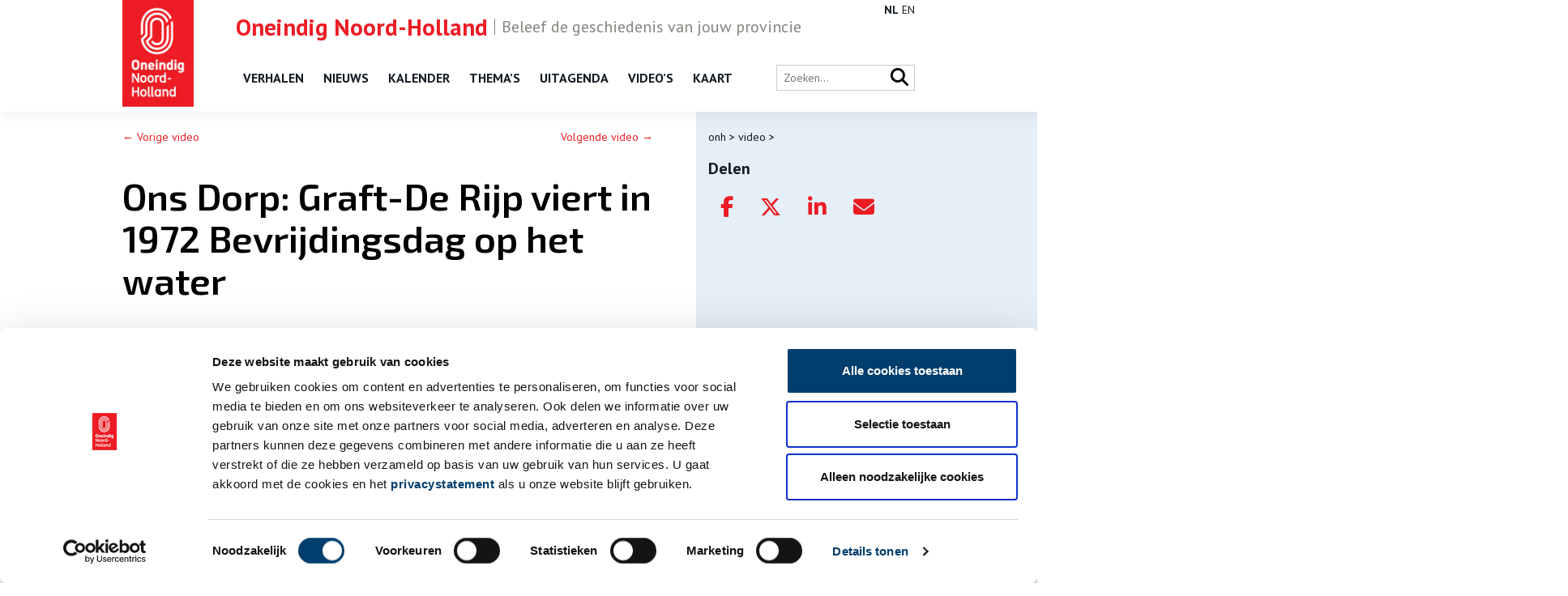

--- FILE ---
content_type: text/html; charset=UTF-8
request_url: https://onh.nl/video/ons-dorp-graft-de-rijp-viert-in-1972-bevrijdingsdag-op-het-water
body_size: 7040
content:
<!DOCTYPE html>
<html class="no-js" lang="nl">
<head>
	<meta charset="UTF-8">
	<meta http-equiv="X-UA-Compatible" content="IE=edge">
	

	<meta name="viewport" content="width=device-width, initial-scale=1">

	<link href="//fonts.googleapis.com/css?family=Exo+2:400,600" rel="stylesheet">
	<link href="//fonts.googleapis.com/css?family=PT+Sans:400,700" rel="stylesheet">

	<link href="https://cdnjs.cloudflare.com/ajax/libs/font-awesome/6.7.2/css/all.min.css" rel="stylesheet">
	<link rel="shortcut icon" href="/app/themes/innl/images/favicon.png">

	<!-- Google Tag Manager -->
	<script>(function(w,d,s,l,i){w[l]=w[l]||[];w[l].push({'gtm.start':
				new Date().getTime(),event:'gtm.js'});var f=d.getElementsByTagName(s)[0],
			j=d.createElement(s),dl=l!='dataLayer'?'&l='+l:'';j.async=true;j.src=
			'https://www.googletagmanager.com/gtm.js?id='+i+dl;f.parentNode.insertBefore(j,f);
		})(window,document,'script','dataLayer','GTM-57S88Z2');</script>
	<!-- End Google Tag Manager -->

	<script>
		window.dataLayer = window.dataLayer || [];
		function gtag(){dataLayer.push(arguments);}
	</script>

	<script type="text/javascript" data-cookieconsent="ignore">
	window.dataLayer = window.dataLayer || [];

	function gtag() {
		dataLayer.push(arguments);
	}

	gtag("consent", "default", {
		ad_personalization: "denied",
		ad_storage: "denied",
		ad_user_data: "denied",
		analytics_storage: "denied",
		functionality_storage: "denied",
		personalization_storage: "denied",
		security_storage: "granted",
		wait_for_update: 500,
	});
	gtag("set", "ads_data_redaction", true);
	</script>
<script type="text/javascript"
		id="Cookiebot"
		src="https://consent.cookiebot.com/uc.js"
		data-implementation="wp"
		data-cbid="4a5b0c98-3faa-4443-9a1f-d268bf919b6b"
							data-blockingmode="auto"
	></script>
<meta name='robots' content='index, follow, max-image-preview:large, max-snippet:-1, max-video-preview:-1' />
	<style>img:is([sizes="auto" i], [sizes^="auto," i]) { contain-intrinsic-size: 3000px 1500px }</style>
	
	<!-- This site is optimized with the Yoast SEO plugin v26.1.1 - https://yoast.com/wordpress/plugins/seo/ -->
	<title>Ons Dorp: Graft-De Rijp viert in 1972 Bevrijdingsdag op het water - ONH</title>
	<link rel="canonical" href="https://onh.nl/video/ons-dorp-graft-de-rijp-viert-in-1972-bevrijdingsdag-op-het-water" />
	<meta property="og:locale" content="nl_NL" />
	<meta property="og:type" content="article" />
	<meta property="og:title" content="Ons Dorp: Graft-De Rijp viert in 1972 Bevrijdingsdag op het water - ONH" />
	<meta property="og:description" content="In het programma Ons Dorp is te zien hoe het er vroeger uitzag. Het alledaagse leven en bijzondere gebeurtenissen zijn door amateur-filmers vastgelegd. De historische beelden zijn in de afgelopen jaren verzameld door het Regionaal Archief Alkmaar en veelal afkomstig uit privébezit. Sommige beelden zijn uniek en nog nooit voor een groter publiek te zien geweest." />
	<meta property="og:url" content="https://onh.nl/video/ons-dorp-graft-de-rijp-viert-in-1972-bevrijdingsdag-op-het-water" />
	<meta property="og:site_name" content="ONH" />
	<meta property="article:modified_time" content="2023-05-03T10:41:01+00:00" />
	<meta property="og:image" content="https://onh.nl/app/uploads/2023/05/boot.jpg" />
	<meta property="og:image:width" content="872" />
	<meta property="og:image:height" content="666" />
	<meta property="og:image:type" content="image/jpeg" />
	<meta name="twitter:card" content="summary_large_image" />
	<script type="application/ld+json" class="yoast-schema-graph">{"@context":"https://schema.org","@graph":[{"@type":"WebPage","@id":"https://onh.nl/video/ons-dorp-graft-de-rijp-viert-in-1972-bevrijdingsdag-op-het-water","url":"https://onh.nl/video/ons-dorp-graft-de-rijp-viert-in-1972-bevrijdingsdag-op-het-water","name":"Ons Dorp: Graft-De Rijp viert in 1972 Bevrijdingsdag op het water - ONH","isPartOf":{"@id":"https://onh.nl/#website"},"primaryImageOfPage":{"@id":"https://onh.nl/video/ons-dorp-graft-de-rijp-viert-in-1972-bevrijdingsdag-op-het-water#primaryimage"},"image":{"@id":"https://onh.nl/video/ons-dorp-graft-de-rijp-viert-in-1972-bevrijdingsdag-op-het-water#primaryimage"},"thumbnailUrl":"https://onh.nl/app/uploads/2023/05/boot.jpg","datePublished":"2023-05-03T07:00:04+00:00","dateModified":"2023-05-03T10:41:01+00:00","breadcrumb":{"@id":"https://onh.nl/video/ons-dorp-graft-de-rijp-viert-in-1972-bevrijdingsdag-op-het-water#breadcrumb"},"inLanguage":"nl","potentialAction":[{"@type":"ReadAction","target":["https://onh.nl/video/ons-dorp-graft-de-rijp-viert-in-1972-bevrijdingsdag-op-het-water"]}]},{"@type":"ImageObject","inLanguage":"nl","@id":"https://onh.nl/video/ons-dorp-graft-de-rijp-viert-in-1972-bevrijdingsdag-op-het-water#primaryimage","url":"https://onh.nl/app/uploads/2023/05/boot.jpg","contentUrl":"https://onh.nl/app/uploads/2023/05/boot.jpg","width":872,"height":666},{"@type":"BreadcrumbList","@id":"https://onh.nl/video/ons-dorp-graft-de-rijp-viert-in-1972-bevrijdingsdag-op-het-water#breadcrumb","itemListElement":[{"@type":"ListItem","position":1,"name":"Home","item":"https://onh.nl/"},{"@type":"ListItem","position":2,"name":"Video","item":"https://onh.nl/video"},{"@type":"ListItem","position":3,"name":"Ons Dorp: Graft-De Rijp viert in 1972 Bevrijdingsdag op het water"}]},{"@type":"WebSite","@id":"https://onh.nl/#website","url":"https://onh.nl/","name":"ONH","description":"","potentialAction":[{"@type":"SearchAction","target":{"@type":"EntryPoint","urlTemplate":"https://onh.nl/?s={search_term_string}"},"query-input":{"@type":"PropertyValueSpecification","valueRequired":true,"valueName":"search_term_string"}}],"inLanguage":"nl"}]}</script>
	<!-- / Yoast SEO plugin. -->


<style id='classic-theme-styles-inline-css'>
/*! This file is auto-generated */
.wp-block-button__link{color:#fff;background-color:#32373c;border-radius:9999px;box-shadow:none;text-decoration:none;padding:calc(.667em + 2px) calc(1.333em + 2px);font-size:1.125em}.wp-block-file__button{background:#32373c;color:#fff;text-decoration:none}
</style>
<link rel='stylesheet' id='twenty20-css' href='https://onh.nl/app/plugins/twenty20/assets/css/twenty20.css?ver=2.0.4' media='all' />
<link rel='stylesheet' id='wp-pagenavi-css' href='https://onh.nl/app/plugins/wp-pagenavi/pagenavi-css.css?ver=2.70' media='all' />
<link rel='stylesheet' id='app.css-css' href='https://onh.nl/app/themes/innl/public/app.1dc4d9.css?ver=6.8.3' media='all' />
<script src="https://onh.nl/app/themes/innl/resources/assets/js/jquery-3.5.1.min.js?ver=3.5.1" id="jquery-js"></script>
<script src="https://onh.nl/app/themes/innl/resources/assets/js/bootstrap.bundle.min.js?ver=5.3.3" id="bootstrap-js"></script>
<script src="https://onh.nl/app/themes/innl/resources/assets/js/slick.min.js?ver=1.8.1" id="slick-js"></script>
<script src="https://onh.nl/app/themes/innl/resources/assets/js/cookiebot.js?ver=1.0.0" id="cookiebot-js"></script>
<script src="https://onh.nl/app/themes/innl/public/app.a63780.js?ver=6.8.3" id="app.js-js"></script>
<script src="https://onh.nl/app/themes/innl/public/runtime.5fcba4.js?ver=6.8.3" id="runtime.js-js"></script>
<link rel="https://api.w.org/" href="https://onh.nl/wp-json/" /><link rel="alternate" title="oEmbed (JSON)" type="application/json+oembed" href="https://onh.nl/wp-json/oembed/1.0/embed?url=https%3A%2F%2Fonh.nl%2Fvideo%2Fons-dorp-graft-de-rijp-viert-in-1972-bevrijdingsdag-op-het-water" />
<link rel="alternate" title="oEmbed (XML)" type="text/xml+oembed" href="https://onh.nl/wp-json/oembed/1.0/embed?url=https%3A%2F%2Fonh.nl%2Fvideo%2Fons-dorp-graft-de-rijp-viert-in-1972-bevrijdingsdag-op-het-water&#038;format=xml" />

	<meta name="google-site-verification" content="nFk60xfN6FN-ALKZDEOM90w2vAo9fOsQ3Zv2kfTZ4XA">
</head>

<body class="wp-singular video-template-default single single-video postid-45571 single-format-standard wp-theme-innl">
<!-- Google Tag Manager (noscript) -->
<noscript><iframe src="https://www.googletagmanager.com/ns.html?id=GTM-57S88Z2"
                  height="0" width="0" style="display:none;visibility:hidden"></iframe></noscript>
<!-- End Google Tag Manager (noscript) -->

	<header class="header">
		<div class="header-upheader">
			<span><span class="name">Oneindig Noord-Holland</span>Beleef de geschiedenis van jouw provincie</span>
		</div>
		<div class="header-nav">
			<div class="container">
				<div class="logo">
					<a href="https://onh.nl/">
						<img src="/app/themes/innl/images/onh-logo.jpg" alt="ONH" class="header-logo-img">
					</a>
				</div>
				<nav class="main-menu">
					<button class="mobile-menu" tabindex="7">
						<i class="fa fa-bars" aria-hidden="true"></i>
					</button>
					<button class="close-menu" tabindex="8">
						<i class="fa fa-times" aria-hidden="true"></i>
					</button>
					<div class="menu-header-menu-container"><ul id="menu-header-menu" class="menu"><li id="menu-item-10424" class="menu-item menu-item-type-custom menu-item-object-custom menu-item-10424"><a href="/verhaal">Verhalen</a></li>
<li id="menu-item-10422" class="menu-item menu-item-type-custom menu-item-object-custom menu-item-10422"><a href="/nieuws">Nieuws</a></li>
<li id="menu-item-31879" class="menu-item menu-item-type-post_type_archive menu-item-object-kalender menu-item-31879"><a href="https://onh.nl/on-this-day">Kalender</a></li>
<li id="menu-item-10423" class="menu-item menu-item-type-custom menu-item-object-custom menu-item-10423"><a href="https://onh.nl/themas">Thema&#8217;s</a></li>
<li id="menu-item-10425" class="menu-item menu-item-type-custom menu-item-object-custom menu-item-10425"><a href="/activiteit">Uitagenda</a></li>
<li id="menu-item-23787" class="menu-item menu-item-type-custom menu-item-object-custom menu-item-23787"><a href="/video">Video&#8217;s</a></li>
<li id="menu-item-35335" class="menu-item menu-item-type-post_type menu-item-object-page menu-item-35335"><a href="https://onh.nl/kaart">Kaart</a></li>
</ul></div>				</nav>

				<div class="language">
					<div class="gtranslate_wrapper" id="gt-wrapper-19295095"></div>				</div>

				<div class="right">
					<div class="search-bar">
						<form action="/zoeken" method="get">
							<input type="text" name="fwp_search" placeholder="Zoeken..." id="search" autocomplete="off">

							<button type="submit" class="search-icon">
								<i class="fa fa-search" aria-hidden="true"></i>
							</button>
						</form>
					</div>
				</div>
			</div>
		</div>
	</header>

	<main>
<div class="row main">
	<div class="container">
		<div class="content">
			<div class="page-nav">
				<div class="previous">
					<a href="https://onh.nl/video/andere-tijden-vissers-in-het-nauw" rel="prev">← Vorige video</a>				</div>

				<div class="next">
					<a href="https://onh.nl/video/overwinning-in-nederland-1945" rel="next">Volgende video →</a>				</div>
			</div>

							<div class="title">
					<h1>Ons Dorp: Graft-De Rijp viert in 1972 Bevrijdingsdag op het water</h1>
				</div>

				<div class="description">
					<p><iframe title="YouTube video player" data-cookieconsent="statistics, marketing" data-src="https://www.youtube.com/embed/LDLijDfkMeE" width="560" height="315" frameborder="0" allowfullscreen="allowfullscreen"></iframe><div class="cookieconsent-optout-statistics cookieconsent-optout-marketing">			Please accept <a href="javascript:Cookiebot.renew()">statistics, marketing</a> cookies to watch this video.			</div></p>
<p>Voor de viering van 5 mei 1972 bedacht het toenmalige volksfeestcomité van Graft-De Rijp iets leuks. Op deze mooie dag kon iedereen meevaren op de tuindersvletten vanaf De Rijp voor een rondje door de Eilandspolder.</p>
<p>In het programma Ons Dorp is te zien hoe het er vroeger uitzag. Het alledaagse leven en bijzondere gebeurtenissen zijn door amateur-filmers vastgelegd. De historische beelden zijn in de afgelopen jaren verzameld door het Regionaal Archief Alkmaar en veelal afkomstig uit privébezit. Sommige beelden zijn uniek en nog nooit voor een groter publiek te zien geweest.</p>

					<p class="publish_date">Publicatiedatum: 03/05/2023</p>
				</div>

								<div class="comments">
					<span class="comments-title">
						Aanvullingen
					</span>

					<p class="comments-description">
						Vul deze informatie aan of geef een reactie.
					</p>
					
<div class="comments-list">
		<div id="respond" class="comment-respond">
		<h3 id="reply-title" class="comment-reply-title">Plaats een reactie <small><a rel="nofollow" id="cancel-comment-reply-link" href="/video/ons-dorp-graft-de-rijp-viert-in-1972-bevrijdingsdag-op-het-water#respond" style="display:none;">Annuleren</a></small></h3><form action="https://onh.nl/wp/wp-comments-post.php" method="post" id="commentform" class="comment-form"><p class="comment-notes"><span id="email-notes">Het e-mailadres wordt niet gepubliceerd.</span> <span class="required-field-message">Vereiste velden zijn gemarkeerd met <span class="required">*</span></span></p><p class="comment-form-comment"><textarea id="comment" placeholder="Plaats een reactie" name="comment" aria-required="true"></textarea></p><p class="comment-form-note">Vereiste velden zijn gemarkeerd met *. Het e-mailadres wordt niet gepubliceerd.</p><p class="comment-form-author"><label for="author">Naam <span class="required">*</span></label> <input id="author" name="author" type="text" value="" size="30" maxlength="245" autocomplete="name" required="required" /></p>
<p class="comment-form-email"><label for="email">E-mail <span class="required">*</span></label> <input id="email" name="email" type="text" value="" size="30" maxlength="100" aria-describedby="email-notes" autocomplete="email" required="required" /></p>
<p class="comment-form-url"><label for="url">Website</label> <input id="url" name="url" type="text" value="" size="30" maxlength="200" autocomplete="url" /></p>
<p class="comment-form-cookies-consent"><input id="wp-comment-cookies-consent" name="wp-comment-cookies-consent" type="checkbox" value="yes" /> <label for="wp-comment-cookies-consent">Mijn naam, e-mailadres en website bewaren in deze browser voor de volgende keer wanneer ik een reactie plaats.</label></p>
<p class="comment-form-comment-subscribe"><label for="cren_subscribe_to_comment"><input id="cren_subscribe_to_comment" name="cren_subscribe_to_comment" type="checkbox" value="on" >Vink dit aan als u op de hoogte gehouden wil worden.</label></p>
<p class="form-submit"><input name="submit" type="submit" id="submit" class="submit" value="Plaatsen" /> <input type='hidden' name='comment_post_ID' value='45571' id='comment_post_ID' />
<input type='hidden' name='comment_parent' id='comment_parent' value='0' />
</p><p style="display: none;"><input type="hidden" id="akismet_comment_nonce" name="akismet_comment_nonce" value="c5b4681252" /></p><p style="display: none !important;" class="akismet-fields-container" data-prefix="ak_"><label>&#916;<textarea name="ak_hp_textarea" cols="45" rows="8" maxlength="100"></textarea></label><input type="hidden" id="ak_js_1" name="ak_js" value="146"/><script>document.getElementById( "ak_js_1" ).setAttribute( "value", ( new Date() ).getTime() );</script></p></form>	</div><!-- #respond -->
	</div>
				</div>

				<div class="related">
					<div class="related__title">
						<h3>Bekijk meer video's</h3>
					</div>

					<div class="grid">
													<article>
								<a href="https://onh.nl/video/gezicht-op-zaandam-1843">
									<img src="https://onh.nl/app/uploads/2026/01/gezicht-op-zaandam-1843-provinciale-atlas-300x168.jpg" alt="Gezicht op Zaandam (1843)">
								</a>
								<h3><a href="https://onh.nl/video/gezicht-op-zaandam-1843">Gezicht op Zaandam (1843)</a></h3>
							</article>
													<article>
								<a href="https://onh.nl/video/de-koninklijke-vleugels-boven-amstelveen-zo-vonden-piloten-de-weg-naar-de-landingsbaan">
									<img src="https://onh.nl/app/uploads/2026/01/amstelveen-schiphol-2-300x168.jpg" alt="De koninklijke vleugels boven Amstelveen: zo vonden piloten de weg naar de landingsbaan">
								</a>
								<h3><a href="https://onh.nl/video/de-koninklijke-vleugels-boven-amstelveen-zo-vonden-piloten-de-weg-naar-de-landingsbaan">De koninklijke vleugels boven Amstelveen: zo vonden piloten de weg naar de landingsbaan</a></h3>
							</article>
													<article>
								<a href="https://onh.nl/video/gemeentehuis-middenbeemster">
									<img src="https://onh.nl/app/uploads/2026/01/middenbeemster-300x168.jpg" alt="Gemeentehuis Middenbeemster (1867)">
								</a>
								<h3><a href="https://onh.nl/video/gemeentehuis-middenbeemster">Gemeentehuis Middenbeemster (1867)</a></h3>
							</article>
											</div>
				</div>
					</div>
		<aside class="sidebar">
			<div class="box breadcrumb">
				<div class="breadcrumbs" typeof="BreadcrumbList" vocab="http://schema.org/">
	<!-- Breadcrumb NavXT 7.4.1 -->
<span property="itemListElement" typeof="ListItem"><a property="item" typeof="WebPage" title="Go to ONH." href="https://onh.nl" class="home"><span property="name">ONH</span></a><meta property="position" content="1"></span> &gt; <span property="itemListElement" typeof="ListItem"><a property="item" typeof="WebPage" title="Go to Video." href="https://onh.nl/video" class="archive post-video-archive" ><span property="name">Video</span></a><meta property="position" content="2"></span> &gt; <span class="post post-video current-item">Gemeentehuis Middenbeemster (1867)</span></div>
			</div>

			<div class="box social">
				<h3>Delen</h3>
				<a href="https://www.facebook.com/sharer/sharer.php?u=https://onh.nl/video/gemeentehuis-middenbeemster" rel="nofollow" target="_blank"><i class="fa-brands fa-facebook-f" aria-hidden="true"></i></a>
				<a href="https://twitter.com/intent/tweet?url=https://onh.nl/video/gemeentehuis-middenbeemster" rel="nofollow" target="_blank"><i class="fa-brands fa-x-twitter" aria-hidden="true"></i></a>
				<a href="https://www.linkedin.com/shareArticle?mini=true&url=https://onh.nl/video/gemeentehuis-middenbeemster" rel="nofollow" target="_blank"><i class="fa-brands fa-linkedin-in" aria-hidden="true"></i></a>
				<a href="mailto:?body=https://onh.nl/video/gemeentehuis-middenbeemster&subject=Oneindig Noord-Holland: Gemeentehuis Middenbeemster (1867)" rel="nofollow" target="_blank"><i class="fa fa-envelope"></i></a>
			</div>
		</aside>

	</div>
</div>

		</main>

		<footer class="footer">
			<div class="container">

				<div class="logo">
					<a href="https://onh.nl/">
						<img src="/app/themes/innl/images/onh-logo.jpg" alt="ONH" class="header-logo-img">
					</a>
				</div>

				<div class="footer__content">
						<div class="col">
							<div class="menu-footer_left-container"><ul id="menu-footer_left" class="menu"><li id="menu-item-24046" class="menu-item menu-item-type-custom menu-item-object-custom menu-item-24046"><a href="/verhaal">Verhalen</a></li>
<li id="menu-item-24045" class="menu-item menu-item-type-custom menu-item-object-custom menu-item-24045"><a href="/nieuws">Nieuws</a></li>
<li id="menu-item-31878" class="menu-item menu-item-type-post_type_archive menu-item-object-kalender menu-item-31878"><a href="https://onh.nl/on-this-day">Kalender</a></li>
<li id="menu-item-27305" class="menu-item menu-item-type-post_type menu-item-object-page menu-item-27305"><a href="https://onh.nl/themas">Thema&#8217;s</a></li>
<li id="menu-item-24047" class="menu-item menu-item-type-custom menu-item-object-custom menu-item-24047"><a href="/activiteit">Activiteiten</a></li>
<li id="menu-item-27306" class="menu-item menu-item-type-post_type_archive menu-item-object-video menu-item-27306"><a href="https://onh.nl/video">Video&#8217;s</a></li>
</ul></div>						</div>

						<div class="col">
                            <div class="menu-footer_center-container"><ul id="menu-footer_center" class="menu"><li id="menu-item-24049" class="menu-item menu-item-type-post_type menu-item-object-page menu-item-24049"><a href="https://onh.nl/over">Over ons</a></li>
<li id="menu-item-24051" class="menu-item menu-item-type-post_type menu-item-object-page menu-item-24051"><a href="https://onh.nl/contact">Contact</a></li>
<li id="menu-item-39513" class="menu-item menu-item-type-post_type menu-item-object-page menu-item-39513"><a href="https://onh.nl/nieuwsbrief">Nieuwsbrief</a></li>
<li id="menu-item-27136" class="menu-item menu-item-type-post_type menu-item-object-page menu-item-27136"><a href="https://onh.nl/disclaimer">Disclaimer</a></li>
<li id="menu-item-27304" class="menu-item menu-item-type-post_type menu-item-object-page menu-item-27304"><a href="https://onh.nl/privacy">Privacy</a></li>
<li id="menu-item-34054" class="menu-item menu-item-type-post_type menu-item-object-page menu-item-34054"><a href="https://onh.nl/toegankelijkheid">Toegankelijkheid</a></li>
</ul></div>						</div>

						<div class="col social">
                            <p>Volg ONH op social media</p>
							<a href="https://www.facebook.com/OneindigNH" target="_blank" rel="nofollow"><i class="fa-brands fa-facebook-f" aria-hidden="true"></i></a>
							<a href="https://x.com/Oneindig_NH" target="_blank" rel="nofollow"><i class="fa-brands fa-x-twitter" aria-hidden="true"></i></a>
							<a href="https://www.instagram.com/oneindignoordholland/" target="_blank" rel="nofollow"><i class="fa-brands fa-instagram" aria-hidden="true"></i></a>
							<a href="https://www.youtube.com/@oneindignoord-holland6720" target="_blank" rel="nofollow"><i class="fa-brands fa-youtube" aria-hidden="true"></i></a>
						</div>
				</div>

				<div class="footer__bottom">
					<div class="copyright">
						&copy; ONH | 2026					</div>

					<div class="logos">
						<a href="https://www.noord-holland.nl/" target="_blank">
							<img src="/app/themes/innl/images/logo-provincie-nh.svg" alt="Provincie NH">
						</a>
					</div>
				</div>
			</div>
		</footer>
		<script type="speculationrules">
{"prefetch":[{"source":"document","where":{"and":[{"href_matches":"\/*"},{"not":{"href_matches":["\/wp\/wp-*.php","\/wp\/wp-admin\/*","\/app\/uploads\/*","\/app\/*","\/app\/plugins\/*","\/app\/themes\/innl\/*","\/*\\?(.+)"]}},{"not":{"selector_matches":"a[rel~=\"nofollow\"]"}},{"not":{"selector_matches":".no-prefetch, .no-prefetch a"}}]},"eagerness":"conservative"}]}
</script>
<script src="https://onh.nl/app/plugins/twenty20/assets/js/jquery.event.move.js?ver=2.0.4" id="twenty20-eventmove-js"></script>
<script src="https://onh.nl/app/plugins/twenty20/assets/js/jquery.twenty20.js?ver=2.0.4" id="twenty20-js"></script>
<script id="twenty20-js-after">
jQuery(function($) {
      // Re-init any uninitialized containers
      function checkUninitialized() {
        $(".twentytwenty-container:not([data-twenty20-init])").each(function() {
          var $container = $(this);
          if($container.find("img").length === 2) {
            $container.trigger("twenty20-init");
          }
        });
      }
      
      // Check periodically for the first few seconds
      var checkInterval = setInterval(checkUninitialized, 500);
      setTimeout(function() {
        clearInterval(checkInterval);
      }, 5000);
    });
</script>
<script id="wp-postviews-cache-js-extra">
var viewsCacheL10n = {"admin_ajax_url":"https:\/\/onh.nl\/wp\/wp-admin\/admin-ajax.php","nonce":"572ce03dde","post_id":"45571"};
</script>
<script src="https://onh.nl/app/plugins/wp-postviews/postviews-cache.js?ver=1.78" id="wp-postviews-cache-js"></script>
<script id="tptn_tracker-js-extra">
var ajax_tptn_tracker = {"ajax_url":"https:\/\/onh.nl\/","top_ten_id":"45571","top_ten_blog_id":"1","activate_counter":"11","top_ten_debug":"0","tptn_rnd":"102293849"};
</script>
<script src="https://onh.nl/app/plugins/top-10/includes/js/top-10-tracker.min.js?ver=3.3.4" id="tptn_tracker-js"></script>
<script id="gt_widget_script_19295095-js-before">
window.gtranslateSettings = /* document.write */ window.gtranslateSettings || {};window.gtranslateSettings['19295095'] = {"default_language":"nl","languages":["nl","en"],"url_structure":"none","wrapper_selector":"#gt-wrapper-19295095","horizontal_position":"inline","flags_location":"\/app\/plugins\/gtranslate\/flags\/"};
</script><script src="https://onh.nl/app/plugins/gtranslate/js/lc.js?ver=6.8.3" data-no-optimize="1" data-no-minify="1" data-gt-orig-url="/video/ons-dorp-graft-de-rijp-viert-in-1972-bevrijdingsdag-op-het-water" data-gt-orig-domain="onh.nl" data-gt-widget-id="19295095" defer></script><script defer src="https://onh.nl/app/plugins/akismet/_inc/akismet-frontend.js?ver=1765899316" id="akismet-frontend-js"></script>
	</body>
</html>
